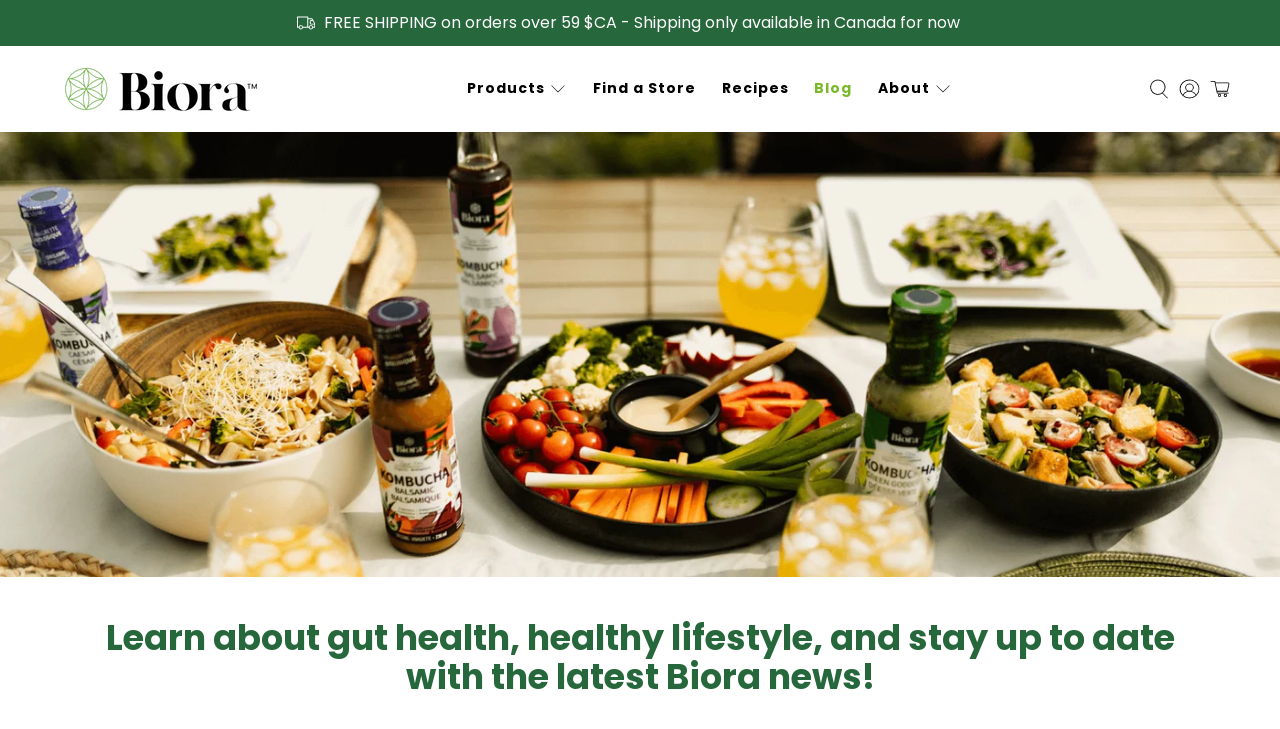

--- FILE ---
content_type: text/javascript
request_url: https://biorafoods.com/cdn/shop/t/46/assets/z__jsBlog.js?v=135285472861119131431715606568
body_size: -461
content:
(()=>{var __webpack_exports__={};window.PXUTheme.jsBlog={init:function($section){window.PXUTheme.jsBlog=$.extend(this,window.PXUTheme.getSectionData($section)),this.enable_filter==!0&&$("#blog_filter").on("change",function(){window.PXUTheme.jsBlog.blogFilter()})},blogFilter:function(){let url=$("#blog_filter").val();window.location=url},unload:function($section){$("#blog_filter").off()}}})();
//# sourceMappingURL=/cdn/shop/t/46/assets/z__jsBlog.js.map?v=135285472861119131431715606568
